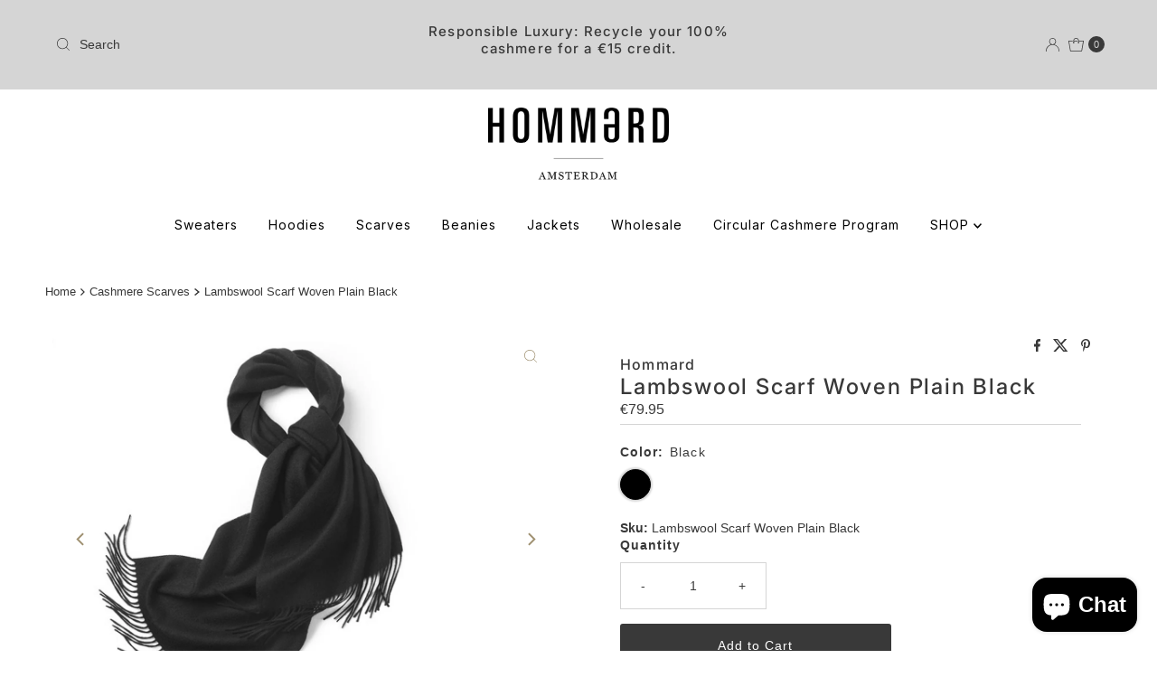

--- FILE ---
content_type: text/plain; charset=utf-8
request_url: https://sp-micro-proxy.b-cdn.net/micro?unique_id=hommard.myshopify.com
body_size: 3961
content:
{"site":{"free_plan_limit_reached":false,"billing_status":null,"billing_active":true,"pricing_plan_required":false,"settings":{"proof_mobile_position":"Bottom","proof_desktop_position":"Bottom Left","proof_pop_size":"default","proof_start_delay_time":1,"proof_time_between":3,"proof_display_time":6,"proof_visible":false,"proof_cycle":true,"proof_mobile_enabled":true,"proof_desktop_enabled":true,"proof_tablet_enabled":null,"proof_locale":"en","proof_show_powered_by":false},"site_integrations":[{"id":"118261","enabled":true,"integration":{"name":"Shopify Add To Cart","handle":"shopify_storefront_add_to_cart","pro":false},"settings":{"proof_onclick_new_tab":null,"proof_exclude_pages":null,"proof_include_pages":[],"proof_display_pages_mode":"excluded","proof_minimum_activity_sessions":null,"proof_height":110,"proof_bottom":10,"proof_top":10,"proof_right":10,"proof_left":10,"proof_background_color":"#FFFFFF","proof_background_image_url":null,"proof_font_color":"#000000","proof_border_radius":40,"proof_padding_top":0,"proof_padding_bottom":0,"proof_padding_left":8,"proof_padding_right":16,"proof_icon_color":null,"proof_icon_background_color":null,"proof_hours_before_obscure":48,"proof_minimum_review_rating":5,"proof_highlights_color":"#fdcb6e","proof_display_review":true,"proof_show_review_on_hover":true,"proof_summary_time_range":1440,"proof_summary_minimum_count":10,"proof_show_media":false,"proof_show_message":false,"proof_media_url":null,"proof_media_position":null,"proof_nudge_click_url":null,"proof_icon_url":null,"proof_icon_mode":null,"proof_icon_enabled":false},"template":{"id":"36","body":{"top":"{{first_name}} in {{city}}, {{province}} {{country}}","middle":"Added to Cart {{product_title}}"},"raw_body":"<top>{{first_name}} in {{city}}, {{province}} {{country}}</top><middle>Added to Cart {{product_title}}</middle>","locale":"en"}},{"id":"118262","enabled":true,"integration":{"name":"Shopify Purchase","handle":"shopify_api_purchase","pro":false},"settings":{"proof_onclick_new_tab":null,"proof_exclude_pages":null,"proof_include_pages":[],"proof_display_pages_mode":"excluded","proof_minimum_activity_sessions":null,"proof_height":110,"proof_bottom":10,"proof_top":10,"proof_right":10,"proof_left":10,"proof_background_color":"#FFFFFF","proof_background_image_url":null,"proof_font_color":"#000000","proof_border_radius":40,"proof_padding_top":0,"proof_padding_bottom":0,"proof_padding_left":8,"proof_padding_right":16,"proof_icon_color":null,"proof_icon_background_color":null,"proof_hours_before_obscure":48,"proof_minimum_review_rating":5,"proof_highlights_color":"#fdcb6e","proof_display_review":true,"proof_show_review_on_hover":true,"proof_summary_time_range":1440,"proof_summary_minimum_count":10,"proof_show_media":false,"proof_show_message":false,"proof_media_url":null,"proof_media_position":null,"proof_nudge_click_url":null,"proof_icon_url":null,"proof_icon_mode":null,"proof_icon_enabled":false},"template":{"id":"4","body":{"top":"{{first_name}} in {{city}}, {{province}} {{country}}","middle":"Purchased {{product_title}}"},"raw_body":"<top>{{first_name}} in {{city}}, {{province}} {{country}}</top><middle>Purchased {{product_title}}</middle>","locale":"en"}}],"events":[{"id":"244327583","created_at":"2026-01-23T02:07:04.155Z","variables":{"first_name":"Someone","city":"Minna","province":"Niger State","province_code":"NI","country":"Nigeria","country_code":"NG","product_title":"Cashmere Bomber Jacket in Houndstooth stitch Bezoudun Charcoal Grey"},"click_url":"https://www.hommard.com/products/cashmere-bomber-jacket-in-houndstooth-stitch-bezoudun-charcoal-grey","image_url":"https://cdn.shopify.com/s/files/1/1608/6215/files/Bezoudun_snow.jpg?v=1768469413","product":{"id":"52624598","product_id":"6709386969182","title":"Cashmere Bomber Jacket in Houndstooth stitch Bezoudun Charcoal Grey","created_at":"2022-08-09T15:59:28.000Z","updated_at":"2026-01-15T09:30:15.773Z","published_at":"2022-08-23T10:18:22.000Z"},"site_integration":{"id":"118261","enabled":true,"integration":{"name":"Shopify Add To Cart","handle":"shopify_storefront_add_to_cart","pro":false},"template":{"id":"36","body":{"top":"{{first_name}} in {{city}}, {{province}} {{country}}","middle":"Added to Cart {{product_title}}"},"raw_body":"<top>{{first_name}} in {{city}}, {{province}} {{country}}</top><middle>Added to Cart {{product_title}}</middle>","locale":"en"}}},{"id":"244289621","created_at":"2026-01-22T06:26:14.305Z","variables":{"first_name":"Someone","city":"Toronto","province":"Ontario","province_code":"ON","country":"Canada","country_code":"CA","product_title":"Donegal White Cashmere Crew Neck Cable Sweater"},"click_url":"https://www.hommard.com/products/donegal-white-men-s-cashmere-crew-neck-cable-sweater","image_url":"https://cdn.shopify.com/s/files/1/1608/6215/files/Cashmere_Cable_Crew_Neck_Woolwhite_donegal_Amsterdam.jpg?v=1768472067","product":{"id":"34033435","product_id":"4759451107422","title":"Donegal White Cashmere Crew Neck Cable Sweater","created_at":"2020-09-29T13:31:34.000Z","updated_at":"2026-01-15T10:14:29.616Z","published_at":"2020-09-29T13:31:34.000Z"},"site_integration":{"id":"118261","enabled":true,"integration":{"name":"Shopify Add To Cart","handle":"shopify_storefront_add_to_cart","pro":false},"template":{"id":"36","body":{"top":"{{first_name}} in {{city}}, {{province}} {{country}}","middle":"Added to Cart {{product_title}}"},"raw_body":"<top>{{first_name}} in {{city}}, {{province}} {{country}}</top><middle>Added to Cart {{product_title}}</middle>","locale":"en"}}},{"id":"244265690","created_at":null,"variables":{"first_name":"Someone","city":"Amsterdam","province":"North Holland","province_code":"NH","country":"The Netherlands","country_code":"NL","product_title":"Cashmere V Neck Sweater Dark Navy"},"click_url":"https://www.hommard.com/products/cashmere-v-neck-sweater-dark-navy","image_url":"https://cdn.shopify.com/s/files/1/1608/6215/files/Cashmere_V_Neck_Navy_Wallstreet.jpg?v=1768471512","product":{"id":"47758822","product_id":"6618378797150","title":"Cashmere V Neck Sweater Dark Navy","created_at":"2021-09-27T11:12:14.000Z","updated_at":"2026-01-15T10:05:14.693Z","published_at":"2021-09-27T11:12:13.000Z"},"site_integration":{"id":"118261","enabled":true,"integration":{"name":"Shopify Add To Cart","handle":"shopify_storefront_add_to_cart","pro":false},"template":{"id":"36","body":{"top":"{{first_name}} in {{city}}, {{province}} {{country}}","middle":"Added to Cart {{product_title}}"},"raw_body":"<top>{{first_name}} in {{city}}, {{province}} {{country}}</top><middle>Added to Cart {{product_title}}</middle>","locale":"en"}}},{"id":"244185031","created_at":null,"variables":{"first_name":"Someone","city":"Mountain View","province":"California","province_code":"CA","country":"United States","country_code":"US","product_title":"T-Shirt Blue Lobster on chest Pink"},"click_url":"https://www.hommard.com/products/t-shirt-blue-lobster-on-chest-pink","image_url":"https://cdn.shopify.com/s/files/1/1608/6215/products/T-ShirtSmallchestLobsterPink_f3ecdc48-bb5b-44fa-be00-98a2cf4175d0.jpg?v=1638272461","product":{"id":"49090559","product_id":"6636292800606","title":"T-Shirt Blue Lobster on chest Pink","created_at":"2021-11-30T11:40:26.000Z","updated_at":"2026-01-07T15:42:08.125Z","published_at":"2021-11-30T12:03:42.000Z"},"site_integration":{"id":"118261","enabled":true,"integration":{"name":"Shopify Add To Cart","handle":"shopify_storefront_add_to_cart","pro":false},"template":{"id":"36","body":{"top":"{{first_name}} in {{city}}, {{province}} {{country}}","middle":"Added to Cart {{product_title}}"},"raw_body":"<top>{{first_name}} in {{city}}, {{province}} {{country}}</top><middle>Added to Cart {{product_title}}</middle>","locale":"en"}}},{"id":"244184037","created_at":null,"variables":{"first_name":"Someone","city":"Mountain View","province":"California","province_code":"CA","country":"United States","country_code":"US","product_title":"T-Shirt Blue Lobster on chest Pink"},"click_url":"https://www.hommard.com/products/t-shirt-blue-lobster-on-chest-pink","image_url":"https://cdn.shopify.com/s/files/1/1608/6215/products/T-ShirtSmallchestLobsterPink_f3ecdc48-bb5b-44fa-be00-98a2cf4175d0.jpg?v=1638272461","product":{"id":"49090559","product_id":"6636292800606","title":"T-Shirt Blue Lobster on chest Pink","created_at":"2021-11-30T11:40:26.000Z","updated_at":"2026-01-07T15:42:08.125Z","published_at":"2021-11-30T12:03:42.000Z"},"site_integration":{"id":"118261","enabled":true,"integration":{"name":"Shopify Add To Cart","handle":"shopify_storefront_add_to_cart","pro":false},"template":{"id":"36","body":{"top":"{{first_name}} in {{city}}, {{province}} {{country}}","middle":"Added to Cart {{product_title}}"},"raw_body":"<top>{{first_name}} in {{city}}, {{province}} {{country}}</top><middle>Added to Cart {{product_title}}</middle>","locale":"en"}}},{"id":"244068292","created_at":null,"variables":{"first_name":"Someone","city":"Los Angeles","province":"California","province_code":"CA","country":"United States","country_code":"US","product_title":"Cashmere Cardigan black"},"click_url":"https://www.hommard.com/products/black-men-s-cashmere-cardigan","image_url":"https://cdn.shopify.com/s/files/1/1608/6215/files/Black_Cardigan_Italy.jpg?v=1768472939","product":{"id":"1889273","product_id":"1693551067230","title":"Cashmere Cardigan black","created_at":"2019-04-01T12:54:56.000Z","updated_at":"2026-01-21T14:59:54.920Z","published_at":"2016-11-21T15:12:00.000Z"},"site_integration":{"id":"118262","enabled":true,"integration":{"name":"Shopify Purchase","handle":"shopify_api_purchase","pro":false},"template":{"id":"4","body":{"top":"{{first_name}} in {{city}}, {{province}} {{country}}","middle":"Purchased {{product_title}}"},"raw_body":"<top>{{first_name}} in {{city}}, {{province}} {{country}}</top><middle>Purchased {{product_title}}</middle>","locale":"en"}}},{"id":"244067983","created_at":null,"variables":{"first_name":"Someone","city":"Los Angeles","province":"California","province_code":"CA","country":"United States","country_code":"US","product_title":"Cashmere Double Breasted Pea Coat in Seed Stitch Bordeaux Brixen"},"click_url":"https://www.hommard.com/products/cashmere-double-breasted-pea-coat-in-seed-stitch-bordeaux-brixen","image_url":"https://cdn.shopify.com/s/files/1/1608/6215/files/Brixen_Bordeaux_model_at_Coast.jpg?v=1768467953","product":{"id":"65506969","product_id":"15427291709764","title":"Cashmere Double Breasted Pea Coat in Seed Stitch Bordeaux Brixen","created_at":"2026-01-08T16:23:31.575Z","updated_at":"2026-01-17T15:33:43.318Z","published_at":"2026-01-08T16:27:00.000Z"},"site_integration":{"id":"118262","enabled":true,"integration":{"name":"Shopify Purchase","handle":"shopify_api_purchase","pro":false},"template":{"id":"4","body":{"top":"{{first_name}} in {{city}}, {{province}} {{country}}","middle":"Purchased {{product_title}}"},"raw_body":"<top>{{first_name}} in {{city}}, {{province}} {{country}}</top><middle>Purchased {{product_title}}</middle>","locale":"en"}}},{"id":"243903126","created_at":null,"variables":{"first_name":"Someone","city":"Dallas","province":"Texas","province_code":"TX","country":"United States","country_code":"US","product_title":"American flag knitted Cashmere Scarf"},"click_url":"https://www.hommard.com/products/american-flag-cashmere-scarf","image_url":"https://cdn.shopify.com/s/files/1/1608/6215/products/Stars_Stripes_2.jpg?v=1768321419","product":{"id":"31615437","product_id":"4712836694110","title":"American flag knitted Cashmere Scarf","created_at":"2020-08-11T13:49:49.000Z","updated_at":"2026-01-13T16:31:04.754Z","published_at":"2020-08-11T13:57:24.000Z"},"site_integration":{"id":"118261","enabled":true,"integration":{"name":"Shopify Add To Cart","handle":"shopify_storefront_add_to_cart","pro":false},"template":{"id":"36","body":{"top":"{{first_name}} in {{city}}, {{province}} {{country}}","middle":"Added to Cart {{product_title}}"},"raw_body":"<top>{{first_name}} in {{city}}, {{province}} {{country}}</top><middle>Added to Cart {{product_title}}</middle>","locale":"en"}}},{"id":"243873623","created_at":null,"variables":{"first_name":"Someone","city":"Yeongdeungpo-gu","province":"Seoul","province_code":"11","country":"South Korea","country_code":"KR","product_title":"Silk Polo Shirt 5 Buttons Navy St Barths"},"click_url":"https://www.hommard.com/products/silk-polo-shirt-5-buttons-black-st-barths","image_url":"https://cdn.shopify.com/s/files/1/1608/6215/files/St_Barths_Navy_Florence.png?v=1768470009","product":{"id":"50555322","product_id":"6659844178014","title":"Silk Polo Shirt 5 Buttons Navy St Barths","created_at":"2022-03-04T15:40:12.000Z","updated_at":"2026-01-15T09:40:38.454Z","published_at":null},"site_integration":{"id":"118261","enabled":true,"integration":{"name":"Shopify Add To Cart","handle":"shopify_storefront_add_to_cart","pro":false},"template":{"id":"36","body":{"top":"{{first_name}} in {{city}}, {{province}} {{country}}","middle":"Added to Cart {{product_title}}"},"raw_body":"<top>{{first_name}} in {{city}}, {{province}} {{country}}</top><middle>Added to Cart {{product_title}}</middle>","locale":"en"}}},{"id":"243840078","created_at":null,"variables":{"first_name":"Someone","city":"Utrecht","province":null,"province_code":null,"country":"Netherlands","country_code":"NL","product_title":"Cashmere Ribbed Beanie with Eco PomPom Mont Blanc Black"},"click_url":"https://www.hommard.com/products/cashmere-ribbed-beanie-with-eco-pompom-mont-blanc-black","image_url":"https://cdn.shopify.com/s/files/1/1608/6215/products/BeanieRibwithPompomBlackR.jpg?v=1767884684","product":{"id":"48064302","product_id":"6621541367902","title":"Cashmere Ribbed Beanie with Eco PomPom Mont Blanc Black","created_at":"2021-10-08T15:43:05.000Z","updated_at":"2026-01-14T12:48:36.225Z","published_at":null},"site_integration":{"id":"118262","enabled":true,"integration":{"name":"Shopify Purchase","handle":"shopify_api_purchase","pro":false},"template":{"id":"4","body":{"top":"{{first_name}} in {{city}}, {{province}} {{country}}","middle":"Purchased {{product_title}}"},"raw_body":"<top>{{first_name}} in {{city}}, {{province}} {{country}}</top><middle>Purchased {{product_title}}</middle>","locale":"en"}}},{"id":"243693186","created_at":null,"variables":{"first_name":"Someone","city":"San Francisco","province":"California","province_code":"CA","country":"United States","country_code":"US","product_title":"Cashmere Ribbed Beanie with Eco PomPom Mont Blanc Black"},"click_url":"https://www.hommard.com/products/cashmere-ribbed-beanie-with-eco-pompom-mont-blanc-black","image_url":"https://cdn.shopify.com/s/files/1/1608/6215/products/BeanieRibwithPompomBlackR.jpg?v=1767884684","product":{"id":"48064302","product_id":"6621541367902","title":"Cashmere Ribbed Beanie with Eco PomPom Mont Blanc Black","created_at":"2021-10-08T15:43:05.000Z","updated_at":"2026-01-14T12:48:36.225Z","published_at":null},"site_integration":{"id":"118261","enabled":true,"integration":{"name":"Shopify Add To Cart","handle":"shopify_storefront_add_to_cart","pro":false},"template":{"id":"36","body":{"top":"{{first_name}} in {{city}}, {{province}} {{country}}","middle":"Added to Cart {{product_title}}"},"raw_body":"<top>{{first_name}} in {{city}}, {{province}} {{country}}</top><middle>Added to Cart {{product_title}}</middle>","locale":"en"}}},{"id":"243632909","created_at":null,"variables":{"first_name":"Someone","city":"Tilburg","province":"North Brabant","province_code":"NB","country":"Netherlands","country_code":"NL","product_title":"Navy Cashmere Cable Scarf"},"click_url":"https://www.hommard.com/products/navy-cashmere-cable-scarf","image_url":"https://cdn.shopify.com/s/files/1/1608/6215/products/IMG_4947_dcd2a028-dcaf-4cd8-91d9-2f44b9a90854.jpg?v=1561901491","product":{"id":"1890824","product_id":"1693995139166","title":"Navy Cashmere Cable Scarf","created_at":"2019-04-02T10:44:43.000Z","updated_at":"2026-01-08T10:43:15.476Z","published_at":"2016-11-21T16:04:00.000Z"},"site_integration":{"id":"118261","enabled":true,"integration":{"name":"Shopify Add To Cart","handle":"shopify_storefront_add_to_cart","pro":false},"template":{"id":"36","body":{"top":"{{first_name}} in {{city}}, {{province}} {{country}}","middle":"Added to Cart {{product_title}}"},"raw_body":"<top>{{first_name}} in {{city}}, {{province}} {{country}}</top><middle>Added to Cart {{product_title}}</middle>","locale":"en"}}},{"id":"243632750","created_at":null,"variables":{"first_name":"Someone","city":"Utrecht","province":null,"province_code":null,"country":"Netherlands","country_code":"NL","product_title":"Cashmere Ribbed Beanie with Eco PomPom Mont Blanc Black"},"click_url":"https://www.hommard.com/products/cashmere-ribbed-beanie-with-eco-pompom-mont-blanc-black","image_url":"https://cdn.shopify.com/s/files/1/1608/6215/products/BeanieRibwithPompomBlackR.jpg?v=1767884684","product":{"id":"48064302","product_id":"6621541367902","title":"Cashmere Ribbed Beanie with Eco PomPom Mont Blanc Black","created_at":"2021-10-08T15:43:05.000Z","updated_at":"2026-01-14T12:48:36.225Z","published_at":null},"site_integration":{"id":"118262","enabled":true,"integration":{"name":"Shopify Purchase","handle":"shopify_api_purchase","pro":false},"template":{"id":"4","body":{"top":"{{first_name}} in {{city}}, {{province}} {{country}}","middle":"Purchased {{product_title}}"},"raw_body":"<top>{{first_name}} in {{city}}, {{province}} {{country}}</top><middle>Purchased {{product_title}}</middle>","locale":"en"}}},{"id":"243632704","created_at":null,"variables":{"first_name":"Someone","city":"De Bilt","province":"Utrecht","province_code":"UT","country":"Netherlands","country_code":"NL","product_title":"Cashmere V Neck Sweater Bordeaux"},"click_url":"https://www.hommard.com/products/cashmere-v-neck-sweater-bordeaux","image_url":"https://cdn.shopify.com/s/files/1/1608/6215/files/Cashmere_V_Neck_Bordeaux_Malibu.jpg?v=1768471455","product":{"id":"47759809","product_id":"6618392789086","title":"Cashmere V Neck Sweater Bordeaux","created_at":"2021-09-27T12:58:18.000Z","updated_at":"2026-01-15T10:04:18.344Z","published_at":"2021-09-27T12:58:17.000Z"},"site_integration":{"id":"118261","enabled":true,"integration":{"name":"Shopify Add To Cart","handle":"shopify_storefront_add_to_cart","pro":false},"template":{"id":"36","body":{"top":"{{first_name}} in {{city}}, {{province}} {{country}}","middle":"Added to Cart {{product_title}}"},"raw_body":"<top>{{first_name}} in {{city}}, {{province}} {{country}}</top><middle>Added to Cart {{product_title}}</middle>","locale":"en"}}},{"id":"243632562","created_at":null,"variables":{"first_name":"Someone","city":"De Bilt","province":"Utrecht","province_code":"UT","country":"Netherlands","country_code":"NL","product_title":"Cashmere Ribbed Beanie with Eco PomPom Mont Blanc Black"},"click_url":"https://www.hommard.com/products/cashmere-ribbed-beanie-with-eco-pompom-mont-blanc-black","image_url":"https://cdn.shopify.com/s/files/1/1608/6215/products/BeanieRibwithPompomBlackR.jpg?v=1767884684","product":{"id":"48064302","product_id":"6621541367902","title":"Cashmere Ribbed Beanie with Eco PomPom Mont Blanc Black","created_at":"2021-10-08T15:43:05.000Z","updated_at":"2026-01-14T12:48:36.225Z","published_at":null},"site_integration":{"id":"118261","enabled":true,"integration":{"name":"Shopify Add To Cart","handle":"shopify_storefront_add_to_cart","pro":false},"template":{"id":"36","body":{"top":"{{first_name}} in {{city}}, {{province}} {{country}}","middle":"Added to Cart {{product_title}}"},"raw_body":"<top>{{first_name}} in {{city}}, {{province}} {{country}}</top><middle>Added to Cart {{product_title}}</middle>","locale":"en"}}},{"id":"243597949","created_at":null,"variables":{"first_name":"Someone","city":"Tilburg","province":"North Brabant","province_code":"NB","country":"Netherlands","country_code":"NL","product_title":"Cashmere Ribbed Beanie with Eco PomPom Mont Blanc Black"},"click_url":"https://www.hommard.com/products/cashmere-ribbed-beanie-with-eco-pompom-mont-blanc-black","image_url":"https://cdn.shopify.com/s/files/1/1608/6215/products/BeanieRibwithPompomBlackR.jpg?v=1767884684","product":{"id":"48064302","product_id":"6621541367902","title":"Cashmere Ribbed Beanie with Eco PomPom Mont Blanc Black","created_at":"2021-10-08T15:43:05.000Z","updated_at":"2026-01-14T12:48:36.225Z","published_at":null},"site_integration":{"id":"118261","enabled":true,"integration":{"name":"Shopify Add To Cart","handle":"shopify_storefront_add_to_cart","pro":false},"template":{"id":"36","body":{"top":"{{first_name}} in {{city}}, {{province}} {{country}}","middle":"Added to Cart {{product_title}}"},"raw_body":"<top>{{first_name}} in {{city}}, {{province}} {{country}}</top><middle>Added to Cart {{product_title}}</middle>","locale":"en"}}},{"id":"243399847","created_at":null,"variables":{"first_name":"Someone","city":"Helsinki","province":"Uusimaa","province_code":"18","country":"Finland","country_code":"FI","product_title":"Silk Polo Shirt 5 Buttons Navy St Barths"},"click_url":"https://www.hommard.com/products/silk-polo-shirt-5-buttons-black-st-barths","image_url":"https://cdn.shopify.com/s/files/1/1608/6215/files/St_Barths_Navy_Florence.png?v=1768470009","product":{"id":"50555322","product_id":"6659844178014","title":"Silk Polo Shirt 5 Buttons Navy St Barths","created_at":"2022-03-04T15:40:12.000Z","updated_at":"2026-01-15T09:40:38.454Z","published_at":null},"site_integration":{"id":"118261","enabled":true,"integration":{"name":"Shopify Add To Cart","handle":"shopify_storefront_add_to_cart","pro":false},"template":{"id":"36","body":{"top":"{{first_name}} in {{city}}, {{province}} {{country}}","middle":"Added to Cart {{product_title}}"},"raw_body":"<top>{{first_name}} in {{city}}, {{province}} {{country}}</top><middle>Added to Cart {{product_title}}</middle>","locale":"en"}}},{"id":"243365787","created_at":null,"variables":{"first_name":"Someone","city":"Miami","province":"Florida","province_code":"FL","country":"United States","country_code":"US","product_title":"Silk Polo Shirt 5 Buttons Navy St Barths"},"click_url":"https://www.hommard.com/products/mens-silk-polo-shirt-5-buttons","image_url":"https://cdn.shopify.com/s/files/1/1608/6215/files/St_Barths_Navy_Florence.png?v=1768470050","product":{"id":"1890183","product_id":"9446925127","title":"Silk Polo Shirt 5 Buttons Navy St Barths","created_at":"2016-11-24T15:41:28.000Z","updated_at":"2026-01-15T09:40:52.669Z","published_at":"2016-11-24T14:51:00.000Z"},"site_integration":{"id":"118261","enabled":true,"integration":{"name":"Shopify Add To Cart","handle":"shopify_storefront_add_to_cart","pro":false},"template":{"id":"36","body":{"top":"{{first_name}} in {{city}}, {{province}} {{country}}","middle":"Added to Cart {{product_title}}"},"raw_body":"<top>{{first_name}} in {{city}}, {{province}} {{country}}</top><middle>Added to Cart {{product_title}}</middle>","locale":"en"}}},{"id":"243116988","created_at":null,"variables":{"first_name":"Someone","city":"Shuluutayn Hiid","province":"Ömnögovĭ","province_code":"053","country":"Mongolia","country_code":"MN","product_title":"Lambswool Scarf Woven Plain Red"},"click_url":"https://www.hommard.com/products/lambswool-scarf-woven-plain-red","image_url":"https://cdn.shopify.com/s/files/1/1608/6215/products/11WoolScarfPlainRed.jpg?v=1633697279","product":{"id":"48058847","product_id":"6621476585566","title":"Lambswool Scarf Woven Plain Red","created_at":"2021-10-08T12:46:52.000Z","updated_at":"2026-01-07T16:26:25.458Z","published_at":"2021-10-08T12:46:52.000Z"},"site_integration":{"id":"118261","enabled":true,"integration":{"name":"Shopify Add To Cart","handle":"shopify_storefront_add_to_cart","pro":false},"template":{"id":"36","body":{"top":"{{first_name}} in {{city}}, {{province}} {{country}}","middle":"Added to Cart {{product_title}}"},"raw_body":"<top>{{first_name}} in {{city}}, {{province}} {{country}}</top><middle>Added to Cart {{product_title}}</middle>","locale":"en"}}},{"id":"242958004","created_at":null,"variables":{"first_name":"Someone","city":"Marchaevo","province":"Sofia-Capital","province_code":"22","country":"Bulgaria","country_code":"BG","product_title":"Cashmere Ribbed Beanie with Eco PomPom Mont Blanc Caramel"},"click_url":"https://www.hommard.com/products/cashmere-ribbed-beanie-with-eco-pompom-mont-blanc-caramel","image_url":"https://cdn.shopify.com/s/files/1/1608/6215/products/BeanieRibwithPompomCaramelnew.jpg?v=1636634047","product":{"id":"48669196","product_id":"6630205751390","title":"Cashmere Ribbed Beanie with Eco PomPom Mont Blanc Caramel","created_at":"2021-11-10T11:53:49.000Z","updated_at":"2026-01-09T11:41:04.920Z","published_at":"2021-11-11T12:35:23.000Z"},"site_integration":{"id":"118261","enabled":true,"integration":{"name":"Shopify Add To Cart","handle":"shopify_storefront_add_to_cart","pro":false},"template":{"id":"36","body":{"top":"{{first_name}} in {{city}}, {{province}} {{country}}","middle":"Added to Cart {{product_title}}"},"raw_body":"<top>{{first_name}} in {{city}}, {{province}} {{country}}</top><middle>Added to Cart {{product_title}}</middle>","locale":"en"}}},{"id":"242249497","created_at":null,"variables":{"first_name":"Someone","city":"Reading","province":"Pennsylvania","province_code":"PA","country":"United States","country_code":"US","product_title":"American flag knitted Cashmere Scarf"},"click_url":"https://www.hommard.com/products/american-flag-cashmere-scarf","image_url":"https://cdn.shopify.com/s/files/1/1608/6215/products/Stars_Stripes_2.jpg?v=1768321419","product":{"id":"31615437","product_id":"4712836694110","title":"American flag knitted Cashmere Scarf","created_at":"2020-08-11T13:49:49.000Z","updated_at":"2026-01-13T16:31:04.754Z","published_at":"2020-08-11T13:57:24.000Z"},"site_integration":{"id":"118261","enabled":true,"integration":{"name":"Shopify Add To Cart","handle":"shopify_storefront_add_to_cart","pro":false},"template":{"id":"36","body":{"top":"{{first_name}} in {{city}}, {{province}} {{country}}","middle":"Added to Cart {{product_title}}"},"raw_body":"<top>{{first_name}} in {{city}}, {{province}} {{country}}</top><middle>Added to Cart {{product_title}}</middle>","locale":"en"}}},{"id":"242231467","created_at":null,"variables":{"first_name":"Someone","city":"Almere","province":null,"province_code":null,"country":"Netherlands","country_code":"NL","product_title":"Cashmere V Neck Sweater Jeans Blue"},"click_url":"https://www.hommard.com/products/cashmere-v-neck-sweater-jeans","image_url":"https://cdn.shopify.com/s/files/1/1608/6215/products/V_jeans_d79bec65-ddbf-4796-97cb-4fbaf78b615b.jpg?v=1646478734","product":{"id":"50563032","product_id":"6659966042206","title":"Cashmere V Neck Sweater Jeans Blue","created_at":"2022-03-05T11:09:32.000Z","updated_at":"2026-01-07T15:20:18.175Z","published_at":null},"site_integration":{"id":"118262","enabled":true,"integration":{"name":"Shopify Purchase","handle":"shopify_api_purchase","pro":false},"template":{"id":"4","body":{"top":"{{first_name}} in {{city}}, {{province}} {{country}}","middle":"Purchased {{product_title}}"},"raw_body":"<top>{{first_name}} in {{city}}, {{province}} {{country}}</top><middle>Purchased {{product_title}}</middle>","locale":"en"}}},{"id":"242228824","created_at":null,"variables":{"first_name":"Someone","city":"Almere Stad","province":"Flevoland","province_code":"FL","country":"Netherlands","country_code":"NL","product_title":"Cashmere V Neck Sweater Jeans Blue"},"click_url":"https://www.hommard.com/products/cashmere-v-neck-sweater-jeans","image_url":"https://cdn.shopify.com/s/files/1/1608/6215/products/V_jeans_d79bec65-ddbf-4796-97cb-4fbaf78b615b.jpg?v=1646478734","product":{"id":"50563032","product_id":"6659966042206","title":"Cashmere V Neck Sweater Jeans Blue","created_at":"2022-03-05T11:09:32.000Z","updated_at":"2026-01-07T15:20:18.175Z","published_at":null},"site_integration":{"id":"118261","enabled":true,"integration":{"name":"Shopify Add To Cart","handle":"shopify_storefront_add_to_cart","pro":false},"template":{"id":"36","body":{"top":"{{first_name}} in {{city}}, {{province}} {{country}}","middle":"Added to Cart {{product_title}}"},"raw_body":"<top>{{first_name}} in {{city}}, {{province}} {{country}}</top><middle>Added to Cart {{product_title}}</middle>","locale":"en"}}},{"id":"242218021","created_at":null,"variables":{"first_name":"Someone","city":"Duivendrecht","province":"North Holland","province_code":"NH","country":"The Netherlands","country_code":"NL","product_title":"Lambswool Scarf Woven Plain Light Blue"},"click_url":"https://www.hommard.com/products/lambswool-scarf-woven-plain-light-blue","image_url":"https://cdn.shopify.com/s/files/1/1608/6215/products/20WoolScarfPlainLightBlue.jpg?v=1633697485","product":{"id":"48058877","product_id":"6621477208158","title":"Lambswool Scarf Woven Plain Light Blue","created_at":"2021-10-08T12:50:31.000Z","updated_at":"2026-01-07T16:24:50.302Z","published_at":"2021-10-08T12:50:31.000Z"},"site_integration":{"id":"118261","enabled":true,"integration":{"name":"Shopify Add To Cart","handle":"shopify_storefront_add_to_cart","pro":false},"template":{"id":"36","body":{"top":"{{first_name}} in {{city}}, {{province}} {{country}}","middle":"Added to Cart {{product_title}}"},"raw_body":"<top>{{first_name}} in {{city}}, {{province}} {{country}}</top><middle>Added to Cart {{product_title}}</middle>","locale":"en"}}},{"id":"242004544","created_at":null,"variables":{"first_name":"Someone","city":"Hudson Falls","province":"New York","province_code":"NY","country":"United States","country_code":"US","product_title":"Cashmere Polo Neck Sweater Porter Black"},"click_url":"https://www.hommard.com/products/men-s-cashmere-polo-neck-sweater-porter-black","image_url":"https://cdn.shopify.com/s/files/1/1608/6215/files/Porter_Black_London.jpg?v=1768471550","product":{"id":"47756924","product_id":"6618337902686","title":"Cashmere Polo Neck Sweater Porter Black","created_at":"2021-09-27T09:21:33.000Z","updated_at":"2026-01-15T10:05:52.561Z","published_at":"2021-09-27T09:21:32.000Z"},"site_integration":{"id":"118261","enabled":true,"integration":{"name":"Shopify Add To Cart","handle":"shopify_storefront_add_to_cart","pro":false},"template":{"id":"36","body":{"top":"{{first_name}} in {{city}}, {{province}} {{country}}","middle":"Added to Cart {{product_title}}"},"raw_body":"<top>{{first_name}} in {{city}}, {{province}} {{country}}</top><middle>Added to Cart {{product_title}}</middle>","locale":"en"}}}]}}